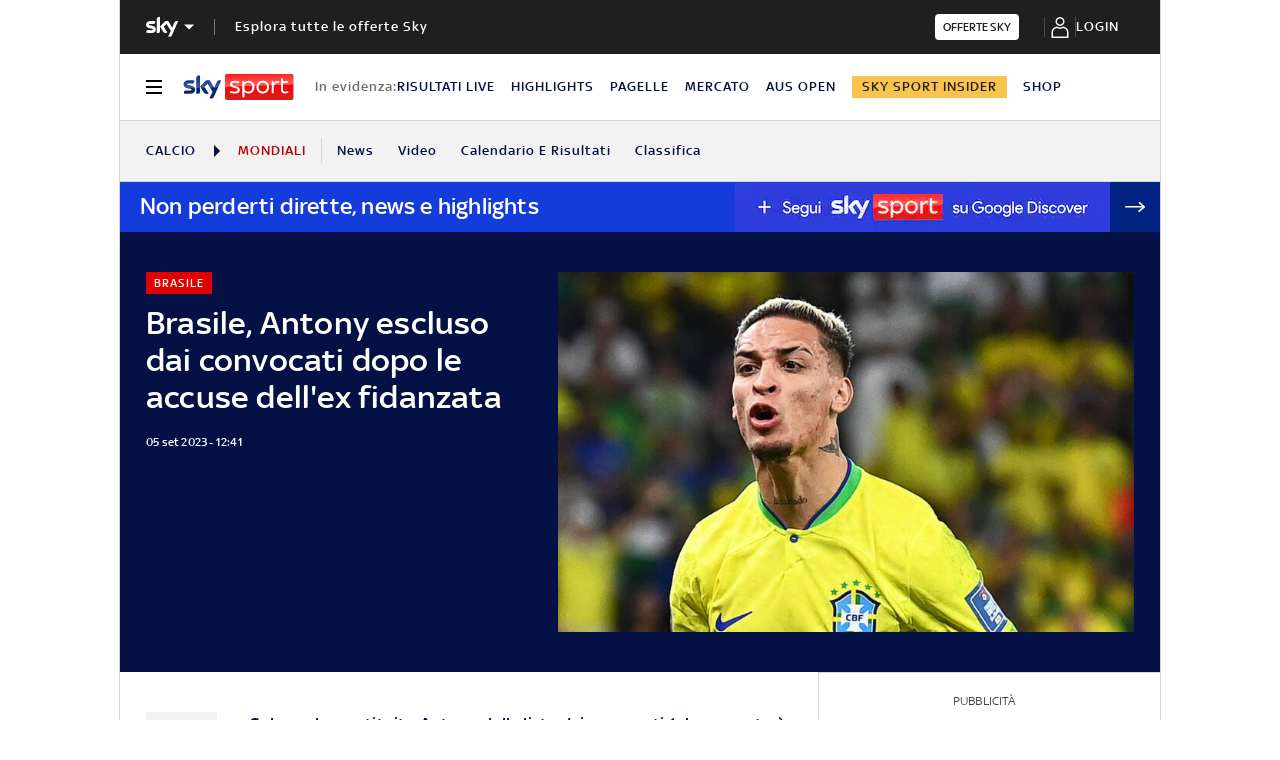

--- FILE ---
content_type: application/x-javascript;charset=utf-8
request_url: https://smetrics.sky.it/id?d_visid_ver=5.5.0&d_fieldgroup=A&mcorgid=1A124673527853290A490D45%40AdobeOrg&mid=91197293953961046716774565097763995692&ts=1768692279176
body_size: -37
content:
{"mid":"91197293953961046716774565097763995692"}